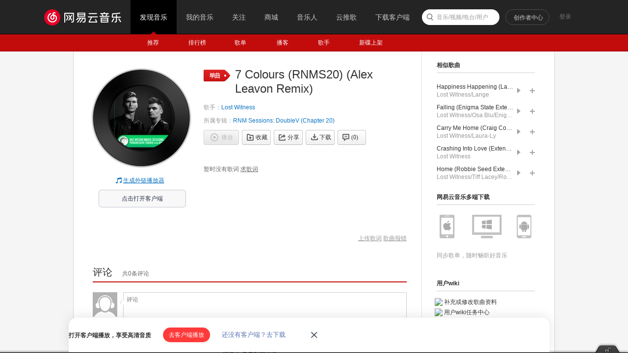

--- FILE ---
content_type: application/javascript
request_url: https://fp-upload.dun.163.com/v2/js/d
body_size: 186
content:
{"code":200,"data":{"dt":"/7hdqJUXqhJFVwAFRAPXnuaFTcirH9Lg","st":1768858252189,"tid":"MDBHo07CVYFEUxRUVRaDjvPVHNjrStKw"},"msg":"ok"}

--- FILE ---
content_type: application/javascript
request_url: https://fp-upload.dun.163.com/v2/js/d
body_size: 185
content:
{"code":200,"data":{"dt":"zVVBhG2erPFERgRRFFaG2uPVXczrCKEn","st":1768858251975,"tid":"wnE2kJxLIyREUlAUQVPGmqPBTNi6WKFn"},"msg":"ok"}